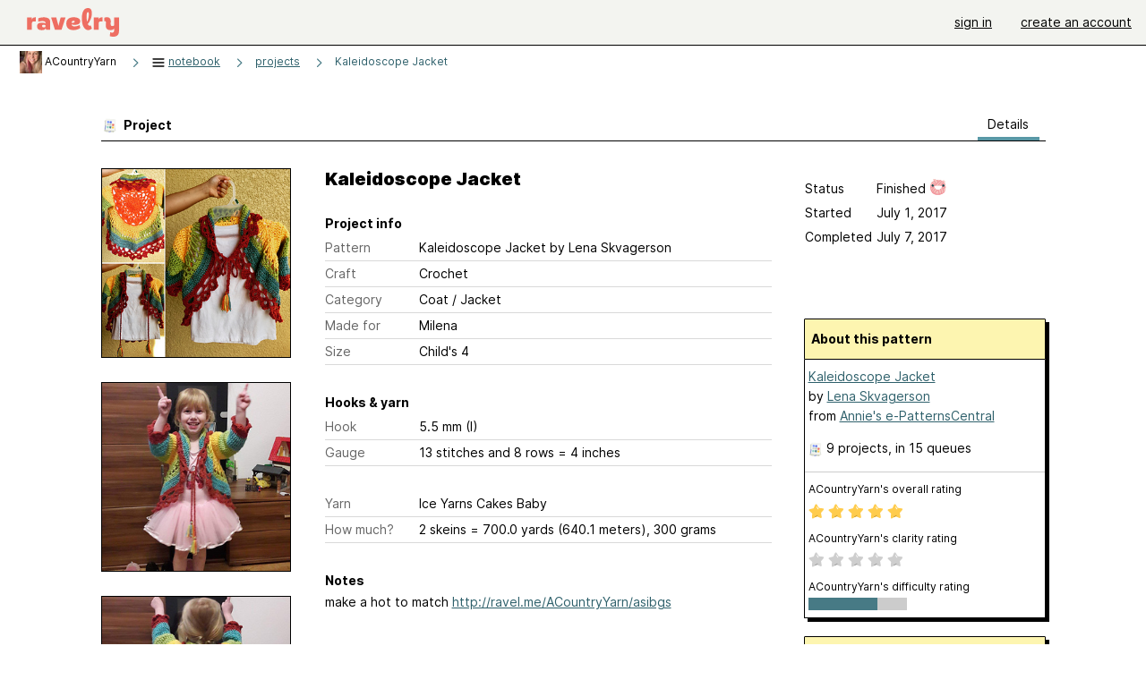

--- FILE ---
content_type: text/html; charset=utf-8
request_url: https://www.ravelry.com/projects/ACountryYarn/kaleidoscope-jacket
body_size: 6335
content:
<!DOCTYPE html>
<html class="with_scroll_padding" data-large-font="0" lang="en" xml:lang="en" xmlns="http://www.w3.org/1999/xhtml">
<head>
<title>Ravelry: ACountryYarn's Kaleidoscope Jacket</title>
<meta content="text/html; charset=utf-8" http-equiv="Content-Type" />
<meta content="38t/nbrkbOH5PyeQBPsSeqwfyUp00dp4LhnKMYUBppA=" id="authenticity-token" name="authenticity-token" />
<meta content="origin-when-crossorigin" name="referrer" />
<meta content="noodp" name="robots" />
<meta content="Ravelry" name="application-name" />
<meta content="Ravelry" name="apple-mobile-web-app-title" />
<link rel="manifest" href="/manifest.webmanifest?v=20231002">
<link href="https://style-cdn.ravelrycache.com/stylesheets/ravelry_legacy_v1_2_2511201357.css" rel="Stylesheet" type="text/css" />
<link href="https://style-cdn.ravelrycache.com/stylesheets/ravelry_components_v1_2_2511201817.css" rel="Stylesheet" type="text/css" />
<link href="https://style-cdn.ravelrycache.com/stylesheets/isolated_projects_no_rsp_2305021409.css" rel="Stylesheet" type="text/css" />


<script src="https://style-cdn.ravelrycache.com/javascripts/base11_2406161035.js" type="text/javascript"></script>
<script src="https://style-cdn.ravelrycache.com/javascripts/ravelry_2601201825.js" type="text/javascript"></script>
<script src="https://style-cdn.ravelrycache.com/javascripts/isolated_projects_2304061611.js" type="text/javascript"></script>





<link rel="apple-touch-icon" sizes="57x57" href="/images/assets/favicons/apple-touch-icon-57x57.png?v=2">
<link rel="apple-touch-icon" sizes="60x60" href="/images/assets/favicons/apple-touch-icon-60x60.png?v=2">
<link rel="apple-touch-icon" sizes="72x72" href="/images/assets/favicons/apple-touch-icon-72x72.png?v=2">
<link rel="apple-touch-icon" sizes="76x76" href="/images/assets/favicons/apple-touch-icon-76x76.png?v=2">
<link rel="apple-touch-icon" sizes="114x114" href="/images/assets/favicons/apple-touch-icon-114x114.png?v=2">
<link rel="apple-touch-icon" sizes="120x120" href="/images/assets/favicons/apple-touch-icon-120x120.png?v=2">
<link rel="apple-touch-icon" sizes="144x144" href="/images/assets/favicons/apple-touch-icon-144x144.png?v=2">
<link rel="apple-touch-icon" sizes="152x152" href="/images/assets/favicons/apple-touch-icon-152x152.png?v=2">
<link rel="apple-touch-icon" sizes="180x180" href="/images/assets/favicons/apple-touch-icon-180x180.png?v=2">
<link rel="icon" type="image/png" href="/images/assets/favicons/android-chrome-192x192.png?v=2" sizes="192x192">
<link rel="icon" type="image/png" href="/images/assets/favicons/favicon-16x16.png?v=2" sizes="16x16">
<link rel="icon" type="image/png" href="/images/assets/favicons/favicon-32x32.png?v=2" sizes="32x32">
<link rel="icon" type="image/png" href="/images/assets/favicons/favicon-96x96.png?v=2" sizes="96x96">
<meta name="msapplication-TileImage" content="/images/assets/favicons/mstile-144x144.png?v=2">
<meta content="@ravelry" name="twitter:site">
<meta content="summary_large_image" name="twitter:card">
<meta content="ACountryYarn's Kaleidoscope Jacket" name="twitter:title">
<meta content="
make a hot to match http://ravel.me/ACountryYarn/asibgs
" name="twitter:description">
<meta content="https://images4-a.ravelrycache.com/uploads/ACountryYarn/457500783/IMG_7662_medium2.JPG" name="twitter:image:src">
<meta content="https://images4-a.ravelrycache.com/uploads/ACountryYarn/457500783/IMG_7662_medium2.JPG" name="twitter:image">
<meta content="blog" property="og:type">
<meta content="Ravelry" property="og:site_name">
<meta content="ACountryYarn's Kaleidoscope Jacket" property="og:title">
<meta content="
make a hot to match http://ravel.me/ACountryYarn/asibgs
" property="og:description">
<meta content="https://images4-g.ravelrycache.com/uploads/ACountryYarn/457500783/IMG_7662_small2.JPG" property="og:image">
<meta content="1514301447" property="og:updated_time">

<link rel="search" type="application/opensearchdescription+xml" title="Ravelry" href="http://www.ravelry.com/search.xml">
<script async defer data-domain="ravelry.com" src="https://plausible.io/js/plausible.js"></script>
</head>
<body class="projects projects_show show_action  with_responsive with_subnavigation with_subnavigation--all   wide_core_item_page wide_core_item_page--squeezed normal with_frontend_v1_2 with_navigation_v2 with_typeface_default theme_automatic theme_merino theme_light_merino">
<div id="page">
<div data-autohide-nav-touch="1" data-autohide-nav="0" data-disable-auto-emoji="0" data-disable-facebook="0" data-disable-forums-menu="0" data-disable-magic-mentions="0" data-disable-quick-magic-links="0" data-flair-week="0" data-light-theme="merino" data-photos-add-to-tail="0" data-photos-auto-edit="0" data-stop-gifs="0" data-theme-disable-switching="0" data-theme="merino" id="user_preference_data" style="display: none"></div>
<div id="page_header">
<div class="navigation_v2" id="navigation_v2" role="navigation">
<span class="navigation_v2__pillarbox navigation_v2__pillarbox--first"></span>
<a class="navigation_v2__logo rsp_hidden" href="/">
<img alt="Ravelry Logo" class="navigation_v2__logo__secondary navigation_v2__logo__secondary--guest rsp_hidden" id="navigation_logo_secondary" src="https://style-cdn.ravelrycache.com/images/assets/logos/secondary.svg" style="display: none;" />
<img alt="Ravelry Logo" class="navigation_v2__logo__text" id="navigation_logo_text" src="https://style-cdn.ravelrycache.com/images/assets/logos/primary.svg" />
</a>
<a href="/" class="rsp_only navigation_v2__tab navigation_v2__tab--active">ravelry</a>
<a class="navigation_v2__tab registered_preview" href="#" style="display: none;">patterns</a>
<a class="navigation_v2__tab registered_preview" href="#" style="display: none;">yarns</a>
<a class="navigation_v2__tab registered_preview" href="#" style="display: none;">people</a>
<a class="navigation_v2__tab registered_preview" href="#" style="display: none;">groups</a>
<span class="navigation_v2__spacer navigation_v2__spacer--guestlogin"></span>
<a class="navigation_v2__tab registered_preview" href="#" style="display: none;">forums</a>
<a class="navigation_v2__tab registered_preview" href="#" style="display: none;">my notebook</a>
<a class="rsp_only navigation_v2__tab navigation_v2__tab--guestlogin" href="/" title="Ravelry">
<img alt="" src="https://style-cdn.ravelrycache.com/images/assets/logos/primary.svg" />
</a>
<div class="navigation_v2__tab navigation_v2__tab--guestlogin">
<a href="/account/login?return_to=/projects/ACountryYarn/kaleidoscope-jacket">sign in</a>
</div>
<div class="navigation_v2__tab navigation_v2__tab--guestlogin">
<a href="/people/ACountryYarn/invitations">create an account</a>
</div>
<span class="rsp_only navigation_v2__spacer navigation_v2__spacer--guestlogin"></span>
<span class="navigation_v2__pillarbox navigation_v2__pillarbox--last"></span>
</div>
</div>
<div id="searchlight_window">
<div class="searchlight_dialog">
<div class="searchlight_dialog__search">
<form autocomplete="off" class="fancy_form searchlight_dialog__form" onsubmit="R.searchlight.search(); return false;">
<input autocomplete="off" class="searchlight_dialog__search_box" id="searchlight_dialog_input" placeholder="search by name: patterns, yarns, people..." type="text" />
<img alt="" aria-hidden="true" class="searchlight_dialog__progress icon_16 o-icon--loading_tiny_alternate o-icon o-icon--xs" id="searchlight_dialog_progress" src="https://style-cdn.ravelrycache.com/images/assets/icons/ui/tiny-loader.svg?v=34" style="display: none;" />
</form>
<div class="searchlight_dialog__results" id="searchlight_dialog_results"></div>
<div class="searchlight_dialog__advanced_links" id="searchlight_dialog_links">
<div style="padding-bottom: 1em;">
advanced search
</div>
<ul class="searchlight_dialog__advanced_links__list">
<li><a href="/patterns/search#query=" class="searchlight_dialog__advanced_links__link" id="searchlight_patterns_advanced">patterns</a></li>
<li><a href="/projects/search#query=" class="searchlight_dialog__advanced_links__link">projects</a></li>
<li><a href="/designers/search#query=" class="searchlight_dialog__advanced_links__link">designers</a></li>
<li><a href="/sources/search#query=" class="searchlight_dialog__advanced_links__link">sources</a></li>
</ul>
<ul class="searchlight_dialog__advanced_links__list">
<li><a href="/yarns/search#query=" class="searchlight_dialog__advanced_links__link">yarns</a></li>
<li><a href="/stash/search#query=" class="searchlight_dialog__advanced_links__link">stashes</a></li>
<li><a href="/shops/search#query=" class="searchlight_dialog__advanced_links__link">yarn shops</a></li>
<li><a href="/yarns/brands/search#query=" class="searchlight_dialog__advanced_links__link">brands</a></li>
<li><a href="/fiber/stash/search#query=" class="searchlight_dialog__advanced_links__link">fiber</a></li>
</ul>
<ul class="searchlight_dialog__advanced_links__list">
<li><a href="/people/search#query=" class="searchlight_dialog__advanced_links__link">people</a></li>
<li><a href="/groups/search#alive=yes&amp;query=" class="searchlight_dialog__advanced_links__link">groups</a></li>
<li><a href="/discuss/search#query=&amp;view=posts" class="searchlight_dialog__advanced_links__link">forum posts</a></li>
<li><a href="/discuss/search#query=&amp;view=topics" class="searchlight_dialog__advanced_links__link">topics</a></li>
<li><a href="/events/search#query=" class="searchlight_dialog__advanced_links__link">events</a></li>
</ul>
<div style="clear:both;" class="c_d"></div>

</div>
</div>
<div class="searchlight_dialog__recently_viewed" id="searchlight_dialog_recently_viewed"></div>
<div class="searchlight_dialog__saved_searches" id="searchlight_dialog_saved_searches"></div>
<div style="clear:both;" class="c_d"></div>
</div>

</div>
<div id="content" role="main">
<div id="main"></div>
<div class="heading notebook_breadcrumbs">
<h2 class="breadcrumbs breadcrumbs--notebook breadcrumbs--subnavigation"><span class="navigation_v2__pillarbox navigation_v2__pillarbox--first"></span><span class="breadcrumbs__crumbs"><span class="breadcrumbs__crumb"><a href="https://www.ravelry.com/people/ACountryYarn" class="breadcrumb_avatar avatar_nobubble" id="ab_ACountryYarn" title="View ACountryYarn's profile"><img class="breadcrumb_avatar__image" height="25" src="https://avatars-d.ravelrycache.com/ACountryYarn/1074125709/IMG_0639_tiny.jpeg" width="25" /></a> <span class="r_link_to ">ACountryYarn</span></span> <span class="breadcrumb_divider breadcrumbs__divider">></span> <span class="breadcrumbs__crumb"><span class='breadcrumbs__crumb__menu'><a href="/projects/ACountryYarn"><img alt="" aria-hidden="true" class="breadcrumbs__indicator subnavigation_only icon_16 o-icon--breadcrumb_menu o-icon o-icon--xs" src="https://style-cdn.ravelrycache.com/images/assets/ravelry/icon-menu.svg?v=34" /> <span>notebook</span></a><div class="breadcrumbs__menu" style="position: absolute; display: none;"><ul class="navigation_v2__menu"><div class="navigation_title rsp_only">
my notebook
</div>
<li class="navigation_v2__menu__item projects_option">
<a href="/projects/ACountryYarn"><span class="notebook_image_tag"><img class="notebook_menu__icon" src="https://style-cdn.ravelrycache.com/images/assets/icons/projects.svg" /></span>Projects</a>
</li>
<li class="navigation_v2__menu__item queue_option">
<a href="/people/ACountryYarn/queue"><span class="notebook_image_tag"><img class="notebook_menu__icon" src="https://style-cdn.ravelrycache.com/images/assets/icons/queue.svg" /></span>Queue</a>
</li>
<li class="navigation_v2__menu__item stash_option">
<a href="/people/ACountryYarn/stash"><span class="notebook_image_tag"><img class="notebook_menu__icon" src="https://style-cdn.ravelrycache.com/images/assets/icons/stash.svg" /></span>Stash</a>
</li>
<li class="navigation_v2__menu__item needles_option">
<a href="/people/ACountryYarn/needles"><span class="notebook_image_tag"><img class="notebook_menu__icon" src="https://style-cdn.ravelrycache.com/images/assets/icons/tools.svg" /></span>Tools</a>
</li>
<li class="navigation_v2__menu__item favorites_option">
<a href="/people/ACountryYarn/favorites"><span class="notebook_image_tag"><img class="notebook_menu__icon" src="https://style-cdn.ravelrycache.com/images/assets/icons/favorites.svg" /></span>Favorites</a>
</li>
<li class="navigation_v2__menu__item books_option">
<a href="https://www.ravelry.com/people/ACountryYarn/library"><span class="notebook_image_tag"><img class="notebook_menu__icon" src="https://style-cdn.ravelrycache.com/images/assets/icons/library.svg" /></span>Library</a>
</li>
<li class="navigation_v2__menu__item uncollapse_option rsp_only">
<a href="#" onclick="R.navigation.expandNotebookMenu(); return false;">more...</a>
</li>
</ul></div></span></span> <span class="breadcrumb_divider breadcrumbs__divider">></span> <span class="breadcrumbs__crumb"><a href="/projects/ACountryYarn">projects</a></span> <span class="breadcrumb_divider breadcrumbs__divider">></span> <span class="breadcrumbs__crumb breadcrumbs__crumb--active"><a href="https://www.ravelry.com/projects/ACountryYarn/kaleidoscope-jacket">Kaleidoscope Jacket</a></span></span> <span class="breadcrumbs__tools"></span><span class="navigation_v2__pillarbox navigation_v2__pillarbox--last"></span></h2></div>
<div class="page_title">
Kaleidoscope Jacket
</div>
<div class="rsp_only" id="mobile_tool_buttons"></div>
<div class="rsp_only">
<div class="notebook_navigation chiclet" id="project_menu">
<div class="notebook_navigation__header"></div>
<ul class="notebook_navigation__items">
<li class="rsp_only"><span class="static_tab" id="about_tab"><a href="https://www.ravelry.com/people/ACountryYarn">about me<div class="c-navigation_indicator"><div class="c-navigation_indicator__snake"></div></div></a></span></li>
<li aria-current="page" class="notebook_navigation__items__projects" id="current"><span class="static_tab" id="projects_tab"><a href="/projects/ACountryYarn"><img class="notebook_navigation__icon" height="16" src="https://style-cdn.ravelrycache.com/images/silk-color_swatch.png" width="16" />projects<div class="c-navigation_indicator"><div class="c-navigation_indicator__snake"></div></div></a></span></li>
<li><span class="static_tab" id="handspun_tab"><a href="https://www.ravelry.com/people/ACountryYarn/handspun"><img class="notebook_navigation__icon" src="https://style-cdn.ravelrycache.com/images/bobbin.png" />handspun<div class="c-navigation_indicator"><div class="c-navigation_indicator__snake"></div></div></a></span></li>
<li><span class="static_tab" id="stash_tab"><a href="/people/ACountryYarn/stash"><img class="notebook_navigation__icon" height="16" src="https://style-cdn.ravelrycache.com/images/silk-basket.png" width="16" />stash<div class="c-navigation_indicator"><div class="c-navigation_indicator__snake"></div></div></a></span></li>
<li><span class="static_tab" id="queue_tab"><a href="/people/ACountryYarn/queue"><img class="notebook_navigation__icon" src="https://style-cdn.ravelrycache.com/images/32x32/farmfresh-text_list_numbers.png" />queue<div class="c-navigation_indicator"><div class="c-navigation_indicator__snake"></div></div></a></span></li>
<li><span class="static_tab" id="favorites_tab"><a href="/people/ACountryYarn/favorites"><img class="notebook_navigation__icon" src="https://style-cdn.ravelrycache.com/images/fatcow_heart_32-silk-comp.png" />favorites<div class="c-navigation_indicator"><div class="c-navigation_indicator__snake"></div></div></a></span></li>
<li><span class="static_tab" id="friends_tab"><a href="/people/ACountryYarn/friends"><img class="notebook_navigation__icon" src="https://style-cdn.ravelrycache.com/images/32x32/group.png" />friends<div class="c-navigation_indicator"><div class="c-navigation_indicator__snake"></div></div></a></span></li>
<li><span class="static_tab" id="user_groups_tab"><a href="https://www.ravelry.com/people/ACountryYarn/groups"><img class="notebook_navigation__icon" height="16" src="https://style-cdn.ravelrycache.com/images/silk-comments.png" width="16" />groups &amp; events<div class="c-navigation_indicator"><div class="c-navigation_indicator__snake"></div></div></a></span></li>
<li><span class="static_tab" id="needles_tab"><a href="/people/ACountryYarn/needles"><img class="notebook_navigation__icon" src="https://style-cdn.ravelrycache.com/images/needles.png" />needles &amp; hooks<div class="c-navigation_indicator"><div class="c-navigation_indicator__snake"></div></div></a></span></li>
<li><span class="static_tab" id="library_tab"><a href="https://www.ravelry.com/people/ACountryYarn/new_library"><img class="notebook_navigation__icon" src="https://style-cdn.ravelrycache.com/images/library-shelves.png" />library<div class="c-navigation_indicator"><div class="c-navigation_indicator__snake"></div></div></a></span></li>
<li><span class="static_tab" id="posts_tab"><a href="/people/ACountryYarn/posts"><img class="notebook_navigation__icon" height="16" src="https://style-cdn.ravelrycache.com/images/silk-house.png" width="16" />blog posts<div class="c-navigation_indicator"><div class="c-navigation_indicator__snake"></div></div></a></span></li>
</ul>
</div>
<div class="notebook_navigation__footer"></div>

</div>
<div class="editor tab_bar_container tab_bar_container--with_button_box_0row tab_bar_container--with_hero">
<div class="tabs tabs--subnavigation tabs--tab_builder tab_bar_responsive tabs--subnavigation_overflowable tabs--with_page_type tabs--tabset_project tab_bar_responsive--with_counts tab_bar_responsive--with_border" data-tabset-id="project" id="tabset"><div class="tabs__shim"></div><div class="tabs__sections tabs__sections--subnavigation"><ul class="rsp_hidden tabs__sections__page_type"><li><img alt="" aria-hidden="true" class="icon_16 o-icon--projects o-icon o-icon--xs" src="https://style-cdn.ravelrycache.com/images/assets/icons/projects.svg?v=34" /> Project</li></ul><ul class="rsp_hidden tabs__sections__default"><li aria-current="page" id="current"><span class="static_tab" id="show_tab"><a href="/projects/ACountryYarn/kaleidoscope-jacket">details<div class="c-navigation_indicator"><div class="c-navigation_indicator__snake"></div></div></a></span></li></ul><a class="tabs__overflow_indicator subnavigation_only"><img alt="Expand" class="icon_16 o-icon--tabs_expand o-icon o-icon--xs" src="https://style-cdn.ravelrycache.com/images/assets/icons/arrow-double-chevron-right.svg?v=34" /></a><ul class="tabs__sections__priority rsp_hidden"><li aria-current="page" id="current"><span class="static_tab" id="show_tab"><a href="/projects/ACountryYarn/kaleidoscope-jacket">details<div class="c-navigation_indicator"><div class="c-navigation_indicator__snake"></div></div></a></span></li></ul></div><div class="tabs__shim"></div><ul class="tabs__legacy"><li aria-current="page" id="current"><span class="static_tab" id="show_tab"><a href="/projects/ACountryYarn/kaleidoscope-jacket">details<div class="c-navigation_indicator"><div class="c-navigation_indicator__snake"></div></div></a></span></li></ul></div><div class="panels">
<div data-project-id="19771373" id="data"></div>
<div class="core_item_panel--notebook_show panel" id="show_panel">

<div class="photo_gallery_container">
<div class="photo_gallery_hero rsp_only">
<div class="touch_gallery__item" id="slideshow_element">
<img class="lazy_srcset lazy_srcset--loading" data-lazy-srcset="https://images4-g.ravelrycache.com/uploads/ACountryYarn/457500783/IMG_7662_small2.JPG 1x, https://images4-a.ravelrycache.com/uploads/ACountryYarn/457500783/IMG_7662_medium2.JPG 2x" height="100.0vw" id="hero_photo_67736046" onclick="R.photos.responsiveFullscreen(this); return false;" src="https://images4-f.ravelrycache.com/uploads/ACountryYarn/457500783/IMG_7662_thumbnail.JPG" />
</div>
</div>

<div class="photo_gallery resizable_photo_gallery resizable_photo_gallery--size_5" data-photo-manager="0" data-photographable-id="19771373" data-photographable-type="Project">
<div class="section photo_gallery__section">
<div class="photo_border framed_photo photo_gallery__border "><div class="photo_frame photo_gallery__frame real_photo"><div class="photo photo_gallery__photo zoomable_photo" id="photo_67736046"><img alt="" class="" data-image-height="210" data-image-width="210" data-photo-id="67736046" data-slideshow-url="https://images4-a.ravelrycache.com/uploads/ACountryYarn/457500783/IMG_7662_medium2.JPG" height="210" src="https://images4-g.ravelrycache.com/uploads/ACountryYarn/457500783/IMG_7662_small2.JPG" srcset="https://images4-g.ravelrycache.com/uploads/ACountryYarn/457500783/IMG_7662_small2.JPG 1x, https://images4-f.ravelrycache.com/uploads/ACountryYarn/457500783/IMG_7662_medium.JPG 2x" style="left: 0px;top: 0px;width: 210px; max-width: 210px;" width="210" /></div></div></div>
<div class="photo_gallery__caption copyright">


</div>
</div>
<div class="section photo_gallery__section">
<div class="photo_border framed_photo photo_gallery__border "><div class="photo_frame photo_gallery__frame real_photo"><div class="photo photo_gallery__photo zoomable_photo" id="photo_71734417"><img alt="" class="" data-image-height="373" data-image-width="210" data-photo-id="71734417" data-slideshow-url="https://images4-a.ravelrycache.com/uploads/ACountryYarn/490577139/IMG_9953_medium2.JPG" height="373" src="https://images4-g.ravelrycache.com/uploads/ACountryYarn/490577139/IMG_9953_medium.JPG" srcset="https://images4-g.ravelrycache.com/uploads/ACountryYarn/490577139/IMG_9953_medium.JPG 1x, https://images4-g.ravelrycache.com/uploads/ACountryYarn/490577139/IMG_9953_medium.JPG 2x" style="left: 0px;top: -81px;width: 210px; max-width: 210px;" width="210" /></div></div></div>
<div class="photo_gallery__caption copyright">


</div>
</div>
<div class="section photo_gallery__section">
<div class="photo_border framed_photo photo_gallery__border "><div class="photo_frame photo_gallery__frame real_photo"><div class="photo photo_gallery__photo zoomable_photo" id="photo_71734416"><img alt="" class="" data-image-height="373" data-image-width="210" data-photo-id="71734416" data-slideshow-url="https://images4-a.ravelrycache.com/uploads/ACountryYarn/490577138/IMG_9952_medium2.JPG" height="373" src="https://images4-f.ravelrycache.com/uploads/ACountryYarn/490577138/IMG_9952_medium.JPG" srcset="https://images4-f.ravelrycache.com/uploads/ACountryYarn/490577138/IMG_9952_medium.JPG 1x, https://images4-f.ravelrycache.com/uploads/ACountryYarn/490577138/IMG_9952_medium.JPG 2x" style="left: 0px;top: -81px;width: 210px; max-width: 210px;" width="210" /></div></div></div>
<div class="photo_gallery__caption copyright">


</div>
</div>
<div class="section photo_gallery__section">
<div class="photo_border framed_photo photo_gallery__border "><div class="photo_frame photo_gallery__frame real_photo"><div class="photo photo_gallery__photo zoomable_photo" id="photo_67736039"><img alt="" class="height_lock " data-image-height="320" data-image-width="240" data-photo-id="67736039" data-slideshow-url="https://images4-a.ravelrycache.com/uploads/ACountryYarn/457500784/IMG_7654_medium2.JPG" height="320" src="https://images4-f.ravelrycache.com/uploads/ACountryYarn/457500784/IMG_7654_small2.JPG" srcset="https://images4-f.ravelrycache.com/uploads/ACountryYarn/457500784/IMG_7654_small2.JPG 1x, https://images4-g.ravelrycache.com/uploads/ACountryYarn/457500784/IMG_7654_medium.JPG 2x" style="left: -6px;top: -46px;" width="240" /></div></div></div>
<div class="photo_gallery__caption copyright">


</div>
</div>
<div class="section photo_gallery__section">
<div class="photo_border framed_photo photo_gallery__border "><div class="photo_frame photo_gallery__frame real_photo"><div class="photo photo_gallery__photo zoomable_photo" id="photo_67736043"><img alt="" class="height_lock " data-image-height="320" data-image-width="240" data-photo-id="67736043" data-slideshow-url="https://images4-a.ravelrycache.com/uploads/ACountryYarn/457500803/IMG_7656_medium2.JPG" height="320" src="https://images4-f.ravelrycache.com/uploads/ACountryYarn/457500803/IMG_7656_small2.JPG" srcset="https://images4-f.ravelrycache.com/uploads/ACountryYarn/457500803/IMG_7656_small2.JPG 1x, https://images4-g.ravelrycache.com/uploads/ACountryYarn/457500803/IMG_7656_medium.JPG 2x" style="left: -6px;top: -46px;" width="240" /></div></div></div>
<div class="photo_gallery__caption copyright">


</div>
</div>
<div class="section photo_gallery__section">
<div class="photo_border framed_photo photo_gallery__border "><div class="photo_frame photo_gallery__frame real_photo"><div class="photo photo_gallery__photo zoomable_photo" id="photo_67736049"><img alt="" class="height_lock " data-image-height="320" data-image-width="240" data-photo-id="67736049" data-slideshow-url="https://images4-a.ravelrycache.com/uploads/ACountryYarn/457500800/IMG_7657_medium2.JPG" height="320" src="https://images4-f.ravelrycache.com/uploads/ACountryYarn/457500800/IMG_7657_small2.JPG" srcset="https://images4-f.ravelrycache.com/uploads/ACountryYarn/457500800/IMG_7657_small2.JPG 1x, https://images4-g.ravelrycache.com/uploads/ACountryYarn/457500800/IMG_7657_medium.JPG 2x" style="left: -6px;top: -46px;" width="240" /></div></div></div>
<div class="photo_gallery__caption copyright">


</div>
</div>
<div style="clear:both;" class="c_d"></div>
<div class="copyright rsp_hidden">
photos above
&copy;
ACountryYarn
</div>
</div>
</div>

<div class="view_core_item core_item_content core_item_content--notebook">
<div class="core_item_inner core_item_content__fields core_item_content__fields--notebook">
<fieldset class="rsp_only">
<div id="responsive_status_edit"></div>
<div id="responsive_status_view">
<div class="core_item_content__field field">
<label>Status</label>
Finished

<img class="happiness" src="https://style-cdn.ravelrycache.com/images/assets/icons/happiness-very-happy.svg?v=34" title="Happiness with this project: 5 out of 5" />
</div>
<div class="core_item_content__field field progress project_progress_field" id="project1_19771373_progress_field" style="display: none;">
<label for="project_started">Progress</label>
<div class="rateable" type="project1"><span class='caption'>Progress</span><ul class="project_progress rating readonly_rating" id="project1_19771373_progress"><li class="filled" data-rating="0"></li><li class="filled" data-rating="5"></li><li class="filled" data-rating="10"></li><li class="filled" data-rating="15"></li><li class="filled" data-rating="20"></li><li class="filled" data-rating="25"></li><li class="filled" data-rating="30"></li><li class="filled" data-rating="35"></li><li class="filled" data-rating="40"></li><li class="filled" data-rating="45"></li><li class="filled" data-rating="50"></li><li class="filled" data-rating="55"></li><li class="filled" data-rating="60"></li><li class="filled" data-rating="65"></li><li class="filled" data-rating="70"></li><li class="filled" data-rating="75"></li><li class="filled" data-rating="80"></li><li class="filled" data-rating="85"></li><li class="filled" data-rating="90"></li><li class="filled" data-rating="95"></li><li class="filled" data-rating="99"></li><li class="filled" data-rating="100"></li></ul></div><script type="text/javascript">
//<![CDATA[
R.controls.updateRatingControls('project1_19771373_progress_field');
//]]>
</script>
<div class="percentage progress_name" id="project1_19771373_progress_name">
 100%
</div>
</div>

<div class="core_item_content__field field">
<label for="project_started">Started</label>
July  1, 2017
</div>
<div class="core_item_content__field field">
<label for="project_completed">Completed</label>
July  7, 2017
</div>
<div class="core_item_content__field field hover_notes" style="visibility: hidden;">
</div>
<div style="clear:both;" class="c_d"></div>

</div>
</fieldset>
<h2 class="rsp_hidden core_item_content__title--without_attribution">
Kaleidoscope Jacket
</h2>
<fieldset>
<legend class="core_item_content__legend">
Project info
</legend>
<div class="field core_item_content__field">
<label for="project_pattern_name">
Pattern
</label>
<div class="value">
<span class="r_link_to ">Kaleidoscope Jacket</span>
by Lena Skvagerson
</div>
</div>
<div class="field core_item_content__field">
<label>Craft</label>
<div class="value">Crochet</div>
</div>
<div class="field core_item_content__field">
<label>Category</label>
<div class="value">
<div class="category"><span>Coat / Jacket</span></div>
</div>
</div>
<div class="field core_item_content__field">
<label for="project_made_for">Made for</label>
<div class="value">Milena</div>
</div>
<div class="field core_item_content__field">
<label for="project_size">Size</label>
<div class="value">Child&#39;s 4</div>
</div>
</fieldset>
<fieldset>
<legend class="core_item_content__legend">
Hooks & yarn
</legend>
<div class="field core_item_content__field">
<label>Hook</label>
<div class="value">5.5 mm (I)</div>
</div>
<div class="field core_item_content__field">
<label>Gauge</label>
<div class="value">
13 stitches and 8 rows = 4 inches
</div>
</div>
</fieldset>
<fieldset style="margin-bottom: 2em;">
<div class="field core_item_content__field">
<label>Yarn</label>
<div class="value">
<span class="r_link_to ">Ice Yarns Cakes Baby</span>
</div>
</div>
<div class="field core_item_content__field">
<label>How much?</label>
<div class="value">
2 skeins = 700.0 yards (640.1 meters), 300 grams
</div>
</div>

</fieldset>
<fieldset>
<legend class="core_item_content__legend" style="position: relative; width: 100%;">
<span>Notes</span>
</legend>
<div class="notes markdown core_item_content__text_block" id="project_notes_19771373">
<div class="markdown__dated_entry">
<div class="markdown__dated_entry__heading" id="rich_notes_raw"></div>

<p>make a hot to match <a href="http://ravel.me/ACountryYarn/asibgs">http://ravel.me/ACountryYarn/asibgs</a></p>

</div>
<div id="append_notes_container"></div>

</div>
</fieldset>
<div class="view_count">
viewed 65 times
<span id="helpful_vote">

</span>
</div>
</div>
<div class="core_item_margin core_item_sidebar">
<div id="tool_buttons">
</div>
<div class="status_box_container status_box_container--projects rsp_hidden">
<div class="project_status status_box" id="status_edit"></div>
<div class="project_status status_box view_only_status" id="status_view">
<div class="field">
<label>Status</label>
Finished

<img class="happiness" src="https://style-cdn.ravelrycache.com/images/assets/icons/happiness-very-happy.svg?v=34" title="Happiness with this project: 5 out of 5" />
</div>
<div class="field progress project_progress_field" id="project2_19771373_progress_field" style="display: none;">
<label for="project_started">Progress</label>
<div class="rateable" type="project2"><span class='caption'>Progress</span><ul class="project_progress rating readonly_rating" id="project2_19771373_progress"><li class="filled" data-rating="0"></li><li class="filled" data-rating="5"></li><li class="filled" data-rating="10"></li><li class="filled" data-rating="15"></li><li class="filled" data-rating="20"></li><li class="filled" data-rating="25"></li><li class="filled" data-rating="30"></li><li class="filled" data-rating="35"></li><li class="filled" data-rating="40"></li><li class="filled" data-rating="45"></li><li class="filled" data-rating="50"></li><li class="filled" data-rating="55"></li><li class="filled" data-rating="60"></li><li class="filled" data-rating="65"></li><li class="filled" data-rating="70"></li><li class="filled" data-rating="75"></li><li class="filled" data-rating="80"></li><li class="filled" data-rating="85"></li><li class="filled" data-rating="90"></li><li class="filled" data-rating="95"></li><li class="filled" data-rating="99"></li><li class="filled" data-rating="100"></li></ul></div><script type="text/javascript">
//<![CDATA[
R.controls.updateRatingControls('project2_19771373_progress_field');
//]]>
</script>
<div class="percentage progress_name" id="project2_19771373_progress_name">
 100%
</div>
</div>

<div class="field">
<label for="project_started">Started</label>
July  1, 2017
</div>
<div class="field">
<label for="project_completed">Completed</label>
July  7, 2017
</div>
<div class="field hover_notes" style="visibility: hidden;">
</div>
<div style="clear:both;" class="c_d"></div>

</div>
</div>
<div id="pattern_summary">
<div class="pattern_summary box box--sidebar box--notebook">
<div class="box_title box_title--sidebar">
About this pattern
</div>
<div class="box_contents box_contents--sidebar" data-pattern-id="753738" id="pattern_summary_content">
<div class="pattern_name item">
<a href="https://www.ravelry.com/patterns/library/kaleidoscope-jacket-2" class="fn">Kaleidoscope Jacket</a>
</div>
<div class="pattern_author">by <a href="https://www.ravelry.com/designers/lena-skvagerson">Lena Skvagerson</a></div>
<div class="pattern_source">from <a href="https://www.ravelry.com/patterns/sources/annies-e-patternscentral" class="preview" id="preview_753738">Annie's e-PatternsCentral</a></div>
<div class="pattern_people summary_box_people">
<img alt="" aria-hidden="true" class="inline icon_16 o-icon--projects o-icon o-icon--xs" src="https://style-cdn.ravelrycache.com/images/assets/icons/projects.svg?v=34" />
<span class="r_link_to ">9 projects</span>,
in 15 queues

</div>
<div>
<div class="box_divider"></div>
<div class="box__subtitle"></div>
<small>
ACountryYarn's overall rating
</small>
<ul class="rating star_rating clickable_rating" id="pattern_753738_rating">
<li class="filled"></li>
<li class="filled"></li>
<li class="filled"></li>
<li class="filled"></li>
<li class="filled"></li>
<div style="clear:both;" class="c_d"></div>
</ul>
<small style="display: block; margin-top: 1em;">
ACountryYarn's clarity rating
</small>
<ul class="rating star_rating clickable_rating" id="pattern_753738_clarity">
<li></li>
<li></li>
<li></li>
<li></li>
<li></li>
<div style="clear:both;" class="c_d"></div>
</ul>
<small style="display: block; margin-top: 1em;">
ACountryYarn's difficulty rating
</small>
<ul class="rating bar_rating" id="pattern_753738_difficulty">
<li class="filled"></li>
<li class="filled"></li>
<li class="filled"></li>
<li class="filled"></li>
<li class="filled"></li>
<li class="filled"></li>
<li class="filled"></li>
<li></li>
<li></li>
<li></li>
</ul>
<div class="difficulty" id="pattern_753738_difficulty_score"></div>
<div style="clear:both;" class="c_d"></div>
</div>
</div>
<div style="clear:both;" class="c_d"></div>
</div>
<div class="user_editable">
</div>

</div>

<div id="yarn_summary">
<div class="yarn_summary_container">
<div class="yarn_summary box box--sidebar" id="yarn_152903_summary">
<div class="box_title box_title--sidebar">
About this yarn
</div>
<div class="box_contents box_contents--sidebar yarn_summary_content" data-yarn-id="152903" id="yarn_152903_content">
<div class="yarn_name item">
<a href="https://www.ravelry.com/yarns/library/ice-yarns-cakes-baby" class="fn">Cakes Baby</a>
</div>
<div class="yarn_company">
by <span class="r_link_to ">Ice Yarns</span>
</div>
<div class="fiber_and_weight">
DK
</div>
<div class="fibers">
100% Acrylic
</div>
<div class="yardage">
350 yards
 / 
150
grams
</div>
<div class="pattern_people summary_box_people">
<p style="line-height: 1.5em;">
<img alt="" aria-hidden="true" class="inline icon_16 o-icon--projects o-icon o-icon--xs" src="https://style-cdn.ravelrycache.com/images/assets/icons/projects.svg?v=34" />
<span class="r_link_to ">42 projects</span>
</p>
<p style="line-height: 1.5em;">
<img alt="" aria-hidden="true" class="inline icon_16 o-icon--stash o-icon o-icon--xs" src="https://style-cdn.ravelrycache.com/images/assets/icons/stash.svg?v=34" />
stashed
<span class="r_link_to ">32 times</span>
</p>
</div>
<div>
<div class="box_divider"></div>
<small>
ACountryYarn's star rating
</small>
<ul class="rating star_rating" id="yarn_152903_rating">
<!-- %span.rating_label rating -->
<li class="filled"></li>
<li class="filled"></li>
<li class="filled"></li>
<li class="filled"></li>
<li class="filled"></li>
<div style="clear:both;" class="c_d"></div>
</ul>
</div>
</div>
</div>
</div>
<div id="yarn_buying_options">
<div class="zone_specific_yarn_links" id="guest_specific_yarn_links"></div>
</div>
<div class="user_editable">
</div>

</div>
<ul class="project_dates">
<li>
Project created: 
July  1, 2017
</li>
<li>
Finished: July  8, 2017
</li>
<li>
Updated: December 26, 2017
</li>
</ul>
</div>
</div>

</div>
</div>
<div style="clear:both;" class="c_d"></div>
</div>
<div style="clear:both;" class="c_d"></div>

</div>
<div style="clear:both;" class="c_d"></div>
<div id="prefooter"></div>
</div>

<div aria-live="polite" class="visually_hidden u-sr-only" id="aria_live"></div>
<div class="c-footer" id="footer" role="contentinfo">
<div class="linkbar">
<a href="/">Home</a>
 | 
<a href="/about">About Us</a>
 | 
<a href="/advertisers">Advertising</a>
 | 
<a href="/purchasefinder">Purchase Finder</a>
 | 
<a href="/help">Help</a>
 | 
<a href="/about/apps">Mobile & Apps</a>
 | 
<a href="/groups/ravelry-api">API</a>
 | 
<a href="https://ravelry.statuspage.io">Site Status</a>
 | 
<a href="/about/terms">Terms of Use</a>
&amp;
<a href="/about/privacy">Privacy</a>
<a href="/help/logos" style="background-color: transparent;" title="Ravelry logos and icons"><img alt="" height="20" src="https://style-cdn.ravelrycache.com/images/assets/logos/secondary.svg?v=6" style="vertical-align: top;" width="20" /></a>
<img alt="Pride Flag" height="20" src="https://style-cdn.ravelrycache.com/images/assets/ravelry/pride.svg?v=34" style="vertical-align: top;" />
</div>
</div>

<script type="text/javascript">
//<![CDATA[
(function() {var stamp = new Date().getTime() + ';' + Math.random();var ajs = document.createElement('script'); ajs.type = 'text/javascript'; ajs.async = true;ajs.src = 'https://www.ravelry.com/enablers/s/guest_specific_yarn_links/152903?s=' + stamp + '&tag=3';var sibling = document.getElementsByTagName('script')[0];sibling.parentNode.insertBefore(ajs, sibling);})();
//]]>
</script>


</body>
</html>
